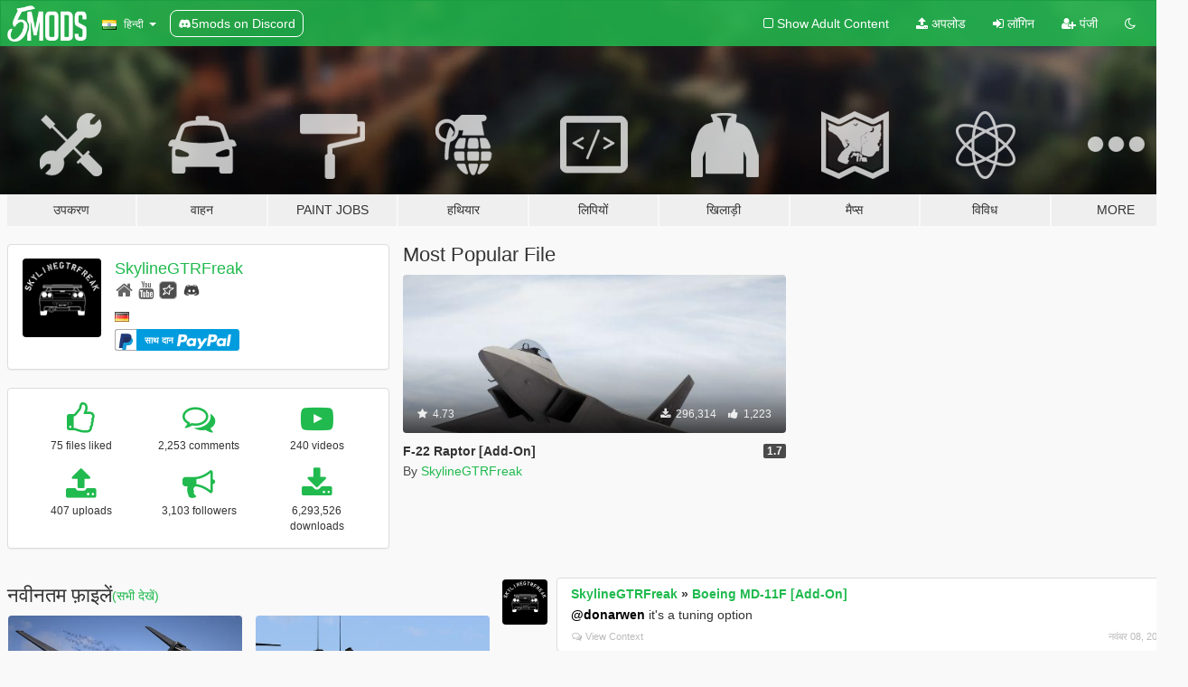

--- FILE ---
content_type: text/html; charset=utf-8
request_url: https://hi.gta5-mods.com/users/skylinegtrfreak
body_size: 13257
content:

<!DOCTYPE html>
<html lang="hi" dir="ltr">
<head>
	<title>
		GTA 5 Mods से SkylineGTRFreak - GTA5-Mods.com
	</title>

		<script
		  async
		  src="https://hb.vntsm.com/v4/live/vms/sites/gta5-mods.com/index.js"
        ></script>

        <script>
          self.__VM = self.__VM || [];
          self.__VM.push(function (admanager, scope) {
            scope.Config.buildPlacement((configBuilder) => {
              configBuilder.add("billboard");
              configBuilder.addDefaultOrUnique("mobile_mpu").setBreakPoint("mobile")
            }).display("top-ad");

            scope.Config.buildPlacement((configBuilder) => {
              configBuilder.add("leaderboard");
              configBuilder.addDefaultOrUnique("mobile_mpu").setBreakPoint("mobile")
            }).display("central-ad");

            scope.Config.buildPlacement((configBuilder) => {
              configBuilder.add("mpu");
              configBuilder.addDefaultOrUnique("mobile_mpu").setBreakPoint("mobile")
            }).display("side-ad");

            scope.Config.buildPlacement((configBuilder) => {
              configBuilder.add("leaderboard");
              configBuilder.addDefaultOrUnique("mpu").setBreakPoint({ mediaQuery: "max-width:1200px" })
            }).display("central-ad-2");

            scope.Config.buildPlacement((configBuilder) => {
              configBuilder.add("leaderboard");
              configBuilder.addDefaultOrUnique("mobile_mpu").setBreakPoint("mobile")
            }).display("bottom-ad");

            scope.Config.buildPlacement((configBuilder) => {
              configBuilder.add("desktop_takeover");
              configBuilder.addDefaultOrUnique("mobile_takeover").setBreakPoint("mobile")
            }).display("takeover-ad");

            scope.Config.get('mpu').display('download-ad-1');
          });
        </script>

	<meta charset="utf-8">
	<meta name="viewport" content="width=320, initial-scale=1.0, maximum-scale=1.0">
	<meta http-equiv="X-UA-Compatible" content="IE=edge">
	<meta name="msapplication-config" content="none">
	<meta name="theme-color" content="#20ba4e">
	<meta name="msapplication-navbutton-color" content="#20ba4e">
	<meta name="apple-mobile-web-app-capable" content="yes">
	<meta name="apple-mobile-web-app-status-bar-style" content="#20ba4e">
	<meta name="csrf-param" content="authenticity_token" />
<meta name="csrf-token" content="mFYYwFkcvfwpDcmziY9M4+mp7f1Q/w5tuvq/nWTw241LyR2oafwQ/wn9CfI2GcW12PWuD5pkEJZZ4Gbl5IG/hQ==" />
	

	<link rel="shortcut icon" type="image/x-icon" href="https://images.gta5-mods.com/icons/favicon.png">
	<link rel="stylesheet" media="screen" href="/assets/application-7e510725ebc5c55e88a9fd87c027a2aa9e20126744fbac89762e0fd54819c399.css" />
	    <link rel="alternate" hreflang="id" href="https://id.gta5-mods.com/users/skylinegtrfreak">
    <link rel="alternate" hreflang="ms" href="https://ms.gta5-mods.com/users/skylinegtrfreak">
    <link rel="alternate" hreflang="bg" href="https://bg.gta5-mods.com/users/skylinegtrfreak">
    <link rel="alternate" hreflang="ca" href="https://ca.gta5-mods.com/users/skylinegtrfreak">
    <link rel="alternate" hreflang="cs" href="https://cs.gta5-mods.com/users/skylinegtrfreak">
    <link rel="alternate" hreflang="da" href="https://da.gta5-mods.com/users/skylinegtrfreak">
    <link rel="alternate" hreflang="de" href="https://de.gta5-mods.com/users/skylinegtrfreak">
    <link rel="alternate" hreflang="el" href="https://el.gta5-mods.com/users/skylinegtrfreak">
    <link rel="alternate" hreflang="en" href="https://www.gta5-mods.com/users/skylinegtrfreak">
    <link rel="alternate" hreflang="es" href="https://es.gta5-mods.com/users/skylinegtrfreak">
    <link rel="alternate" hreflang="fr" href="https://fr.gta5-mods.com/users/skylinegtrfreak">
    <link rel="alternate" hreflang="gl" href="https://gl.gta5-mods.com/users/skylinegtrfreak">
    <link rel="alternate" hreflang="ko" href="https://ko.gta5-mods.com/users/skylinegtrfreak">
    <link rel="alternate" hreflang="hi" href="https://hi.gta5-mods.com/users/skylinegtrfreak">
    <link rel="alternate" hreflang="it" href="https://it.gta5-mods.com/users/skylinegtrfreak">
    <link rel="alternate" hreflang="hu" href="https://hu.gta5-mods.com/users/skylinegtrfreak">
    <link rel="alternate" hreflang="mk" href="https://mk.gta5-mods.com/users/skylinegtrfreak">
    <link rel="alternate" hreflang="nl" href="https://nl.gta5-mods.com/users/skylinegtrfreak">
    <link rel="alternate" hreflang="nb" href="https://no.gta5-mods.com/users/skylinegtrfreak">
    <link rel="alternate" hreflang="pl" href="https://pl.gta5-mods.com/users/skylinegtrfreak">
    <link rel="alternate" hreflang="pt-BR" href="https://pt.gta5-mods.com/users/skylinegtrfreak">
    <link rel="alternate" hreflang="ro" href="https://ro.gta5-mods.com/users/skylinegtrfreak">
    <link rel="alternate" hreflang="ru" href="https://ru.gta5-mods.com/users/skylinegtrfreak">
    <link rel="alternate" hreflang="sl" href="https://sl.gta5-mods.com/users/skylinegtrfreak">
    <link rel="alternate" hreflang="fi" href="https://fi.gta5-mods.com/users/skylinegtrfreak">
    <link rel="alternate" hreflang="sv" href="https://sv.gta5-mods.com/users/skylinegtrfreak">
    <link rel="alternate" hreflang="vi" href="https://vi.gta5-mods.com/users/skylinegtrfreak">
    <link rel="alternate" hreflang="tr" href="https://tr.gta5-mods.com/users/skylinegtrfreak">
    <link rel="alternate" hreflang="uk" href="https://uk.gta5-mods.com/users/skylinegtrfreak">
    <link rel="alternate" hreflang="zh-CN" href="https://zh.gta5-mods.com/users/skylinegtrfreak">

  <script src="/javascripts/ads.js"></script>

		<!-- Nexus Google Tag Manager -->
		<script nonce="true">
//<![CDATA[
				window.dataLayer = window.dataLayer || [];

						window.dataLayer.push({
								login_status: 'Guest',
								user_id: undefined,
								gta5mods_id: undefined,
						});

//]]>
</script>
		<script nonce="true">
//<![CDATA[
				(function(w,d,s,l,i){w[l]=w[l]||[];w[l].push({'gtm.start':
				new Date().getTime(),event:'gtm.js'});var f=d.getElementsByTagName(s)[0],
				j=d.createElement(s),dl=l!='dataLayer'?'&l='+l:'';j.async=true;j.src=
				'https://www.googletagmanager.com/gtm.js?id='+i+dl;f.parentNode.insertBefore(j,f);
				})(window,document,'script','dataLayer','GTM-KCVF2WQ');

//]]>
</script>		<!-- End Nexus Google Tag Manager -->
</head>
<body class=" hi">
	<!-- Google Tag Manager (noscript) -->
	<noscript><iframe src="https://www.googletagmanager.com/ns.html?id=GTM-KCVF2WQ"
										height="0" width="0" style="display:none;visibility:hidden"></iframe></noscript>
	<!-- End Google Tag Manager (noscript) -->

<div id="page-cover"></div>
<div id="page-loading">
	<span class="graphic"></span>
	<span class="message">लोड हो रहा है ...</span>
</div>

<div id="page-cover"></div>

<nav id="main-nav" class="navbar navbar-default">
  <div class="container">
    <div class="navbar-header">
      <a class="navbar-brand" href="/"></a>

      <ul class="nav navbar-nav">
        <li id="language-dropdown" class="dropdown">
          <a href="#language" class="dropdown-toggle" data-toggle="dropdown">
            <span class="famfamfam-flag-in icon"></span>&nbsp;
            <span class="language-name">हिन्दी</span>
            <span class="caret"></span>
          </a>

          <ul class="dropdown-menu dropdown-menu-with-footer">
                <li>
                  <a href="https://id.gta5-mods.com/users/skylinegtrfreak">
                    <span class="famfamfam-flag-id"></span>
                    <span class="language-name">Bahasa Indonesia</span>
                  </a>
                </li>
                <li>
                  <a href="https://ms.gta5-mods.com/users/skylinegtrfreak">
                    <span class="famfamfam-flag-my"></span>
                    <span class="language-name">Bahasa Melayu</span>
                  </a>
                </li>
                <li>
                  <a href="https://bg.gta5-mods.com/users/skylinegtrfreak">
                    <span class="famfamfam-flag-bg"></span>
                    <span class="language-name">Български</span>
                  </a>
                </li>
                <li>
                  <a href="https://ca.gta5-mods.com/users/skylinegtrfreak">
                    <span class="famfamfam-flag-catalonia"></span>
                    <span class="language-name">Català</span>
                  </a>
                </li>
                <li>
                  <a href="https://cs.gta5-mods.com/users/skylinegtrfreak">
                    <span class="famfamfam-flag-cz"></span>
                    <span class="language-name">Čeština</span>
                  </a>
                </li>
                <li>
                  <a href="https://da.gta5-mods.com/users/skylinegtrfreak">
                    <span class="famfamfam-flag-dk"></span>
                    <span class="language-name">Dansk</span>
                  </a>
                </li>
                <li>
                  <a href="https://de.gta5-mods.com/users/skylinegtrfreak">
                    <span class="famfamfam-flag-de"></span>
                    <span class="language-name">Deutsch</span>
                  </a>
                </li>
                <li>
                  <a href="https://el.gta5-mods.com/users/skylinegtrfreak">
                    <span class="famfamfam-flag-gr"></span>
                    <span class="language-name">Ελληνικά</span>
                  </a>
                </li>
                <li>
                  <a href="https://www.gta5-mods.com/users/skylinegtrfreak">
                    <span class="famfamfam-flag-gb"></span>
                    <span class="language-name">English</span>
                  </a>
                </li>
                <li>
                  <a href="https://es.gta5-mods.com/users/skylinegtrfreak">
                    <span class="famfamfam-flag-es"></span>
                    <span class="language-name">Español</span>
                  </a>
                </li>
                <li>
                  <a href="https://fr.gta5-mods.com/users/skylinegtrfreak">
                    <span class="famfamfam-flag-fr"></span>
                    <span class="language-name">Français</span>
                  </a>
                </li>
                <li>
                  <a href="https://gl.gta5-mods.com/users/skylinegtrfreak">
                    <span class="famfamfam-flag-es-gl"></span>
                    <span class="language-name">Galego</span>
                  </a>
                </li>
                <li>
                  <a href="https://ko.gta5-mods.com/users/skylinegtrfreak">
                    <span class="famfamfam-flag-kr"></span>
                    <span class="language-name">한국어</span>
                  </a>
                </li>
                <li>
                  <a href="https://hi.gta5-mods.com/users/skylinegtrfreak">
                    <span class="famfamfam-flag-in"></span>
                    <span class="language-name">हिन्दी</span>
                  </a>
                </li>
                <li>
                  <a href="https://it.gta5-mods.com/users/skylinegtrfreak">
                    <span class="famfamfam-flag-it"></span>
                    <span class="language-name">Italiano</span>
                  </a>
                </li>
                <li>
                  <a href="https://hu.gta5-mods.com/users/skylinegtrfreak">
                    <span class="famfamfam-flag-hu"></span>
                    <span class="language-name">Magyar</span>
                  </a>
                </li>
                <li>
                  <a href="https://mk.gta5-mods.com/users/skylinegtrfreak">
                    <span class="famfamfam-flag-mk"></span>
                    <span class="language-name">Македонски</span>
                  </a>
                </li>
                <li>
                  <a href="https://nl.gta5-mods.com/users/skylinegtrfreak">
                    <span class="famfamfam-flag-nl"></span>
                    <span class="language-name">Nederlands</span>
                  </a>
                </li>
                <li>
                  <a href="https://no.gta5-mods.com/users/skylinegtrfreak">
                    <span class="famfamfam-flag-no"></span>
                    <span class="language-name">Norsk</span>
                  </a>
                </li>
                <li>
                  <a href="https://pl.gta5-mods.com/users/skylinegtrfreak">
                    <span class="famfamfam-flag-pl"></span>
                    <span class="language-name">Polski</span>
                  </a>
                </li>
                <li>
                  <a href="https://pt.gta5-mods.com/users/skylinegtrfreak">
                    <span class="famfamfam-flag-br"></span>
                    <span class="language-name">Português do Brasil</span>
                  </a>
                </li>
                <li>
                  <a href="https://ro.gta5-mods.com/users/skylinegtrfreak">
                    <span class="famfamfam-flag-ro"></span>
                    <span class="language-name">Română</span>
                  </a>
                </li>
                <li>
                  <a href="https://ru.gta5-mods.com/users/skylinegtrfreak">
                    <span class="famfamfam-flag-ru"></span>
                    <span class="language-name">Русский</span>
                  </a>
                </li>
                <li>
                  <a href="https://sl.gta5-mods.com/users/skylinegtrfreak">
                    <span class="famfamfam-flag-si"></span>
                    <span class="language-name">Slovenščina</span>
                  </a>
                </li>
                <li>
                  <a href="https://fi.gta5-mods.com/users/skylinegtrfreak">
                    <span class="famfamfam-flag-fi"></span>
                    <span class="language-name">Suomi</span>
                  </a>
                </li>
                <li>
                  <a href="https://sv.gta5-mods.com/users/skylinegtrfreak">
                    <span class="famfamfam-flag-se"></span>
                    <span class="language-name">Svenska</span>
                  </a>
                </li>
                <li>
                  <a href="https://vi.gta5-mods.com/users/skylinegtrfreak">
                    <span class="famfamfam-flag-vn"></span>
                    <span class="language-name">Tiếng Việt</span>
                  </a>
                </li>
                <li>
                  <a href="https://tr.gta5-mods.com/users/skylinegtrfreak">
                    <span class="famfamfam-flag-tr"></span>
                    <span class="language-name">Türkçe</span>
                  </a>
                </li>
                <li>
                  <a href="https://uk.gta5-mods.com/users/skylinegtrfreak">
                    <span class="famfamfam-flag-ua"></span>
                    <span class="language-name">Українська</span>
                  </a>
                </li>
                <li>
                  <a href="https://zh.gta5-mods.com/users/skylinegtrfreak">
                    <span class="famfamfam-flag-cn"></span>
                    <span class="language-name">中文</span>
                  </a>
                </li>
          </ul>
        </li>
        <li class="discord-link">
          <a href="https://discord.gg/2PR7aMzD4U" target="_blank" rel="noreferrer">
            <img src="https://images.gta5-mods.com/site/discord-header.svg" height="15px" alt="">
            <span>5mods on Discord</span>
          </a>
        </li>
      </ul>
    </div>

    <ul class="nav navbar-nav navbar-right">
        <li>
          <a href="/adult_filter" title="Light mode">
              <span class="fa fa-square-o"></span>
            <span>Show Adult <span class="adult-filter__content-text">Content</span></span>
          </a>
        </li>
      <li class="hidden-xs">
        <a href="/upload">
          <span class="icon fa fa-upload"></span>
          अपलोड
        </a>
      </li>

        <li>
          <a href="/login?r=/users/skylinegtrfreak">
            <span class="icon fa fa-sign-in"></span>
            <span class="login-text">लॉगिन</span>
          </a>
        </li>

        <li class="hidden-xs">
          <a href="/register?r=/users/skylinegtrfreak">
            <span class="icon fa fa-user-plus"></span>
            पंजी
          </a>
        </li>

        <li>
            <a href="/dark_mode" title="Dark mode">
              <span class="fa fa-moon-o"></span>
            </a>
        </li>

      <li id="search-dropdown">
        <a href="#search" class="dropdown-toggle" data-toggle="dropdown">
          <span class="fa fa-search"></span>
        </a>

        <div class="dropdown-menu">
          <div class="form-inline">
            <div class="form-group">
              <div class="input-group">
                <div class="input-group-addon"><span  class="fa fa-search"></span></div>
                <input type="text" class="form-control" placeholder="GTA 5 mods खोजें ...">
              </div>
            </div>
            <button type="submit" class="btn btn-primary">
              खोज
            </button>
          </div>
        </div>
      </li>
    </ul>
  </div>
</nav>

<div id="banner" class="">
  <div class="container hidden-xs">
    <div id="intro">
      <h1 class="styled">GTA5-Mods.com में आपका स्वागत है</h1>
      <p>Select one of the following categories to start browsing the latest GTA 5 PC mods:</p>
    </div>
  </div>

  <div class="container">
    <ul id="navigation" class="clearfix hi">
        <li class="tools ">
          <a href="/tools">
            <span class="icon-category"></span>
            <span class="label-border"></span>
            <span class="label-category ">
              <span>उपकरण</span>
            </span>
          </a>
        </li>
        <li class="vehicles ">
          <a href="/vehicles">
            <span class="icon-category"></span>
            <span class="label-border"></span>
            <span class="label-category ">
              <span>वाहन</span>
            </span>
          </a>
        </li>
        <li class="paintjobs ">
          <a href="/paintjobs">
            <span class="icon-category"></span>
            <span class="label-border"></span>
            <span class="label-category ">
              <span>Paint Jobs</span>
            </span>
          </a>
        </li>
        <li class="weapons ">
          <a href="/weapons">
            <span class="icon-category"></span>
            <span class="label-border"></span>
            <span class="label-category ">
              <span>हथियार</span>
            </span>
          </a>
        </li>
        <li class="scripts ">
          <a href="/scripts">
            <span class="icon-category"></span>
            <span class="label-border"></span>
            <span class="label-category ">
              <span>लिपियों</span>
            </span>
          </a>
        </li>
        <li class="player ">
          <a href="/player">
            <span class="icon-category"></span>
            <span class="label-border"></span>
            <span class="label-category ">
              <span>खिलाड़ी</span>
            </span>
          </a>
        </li>
        <li class="maps ">
          <a href="/maps">
            <span class="icon-category"></span>
            <span class="label-border"></span>
            <span class="label-category ">
              <span>मैप्स</span>
            </span>
          </a>
        </li>
        <li class="misc ">
          <a href="/misc">
            <span class="icon-category"></span>
            <span class="label-border"></span>
            <span class="label-category ">
              <span>विविध</span>
            </span>
          </a>
        </li>
      <li id="more-dropdown" class="more dropdown">
        <a href="#more" class="dropdown-toggle" data-toggle="dropdown">
          <span class="icon-category"></span>
          <span class="label-border"></span>
          <span class="label-category ">
            <span>More</span>
          </span>
        </a>

        <ul class="dropdown-menu pull-right">
          <li>
            <a href="http://www.gta5cheats.com" target="_blank">
              <span class="fa fa-external-link"></span>
              GTA 5 Cheats
            </a>
          </li>
        </ul>
      </li>
    </ul>
  </div>
</div>

<div id="content">
  
<div id="profile" data-user-id="10803">
  <div class="container">


        <div class="row">
          <div class="col-sm-6 col-md-4">
            <div class="user-panel panel panel-default">
              <div class="panel-body">
                <div class="row">
                  <div class="col-xs-3">
                    <a href="/users/SkylineGTRFreak">
                      <img class="img-responsive" src="https://img.gta5-mods.com/q75-w100-h100-cfill/avatars/10803/0f54fb-logo2.png" alt="0f54fb logo2" />
                    </a>
                  </div>
                  <div class="col-xs-9">
                    <a class="username" href="/users/SkylineGTRFreak">SkylineGTRFreak</a>

                        <br/>

                            <div class="user-social">
                              <a title="Homepage" target="_blank" href="http://acfreakssanandreasmods.blogspot.com/"><span class="fa fa-home"></span></a>





<a title="YouTube" target="_blank" href="https://www.youtube.com/user/SkylineGTRR34Freak"><span class="fa fa-youtube"></span></a>


<a title="Rockstar Games Social Club" target="_blank" href="http://socialclub.rockstargames.com/member/SkyIineGTRFreak"><span class="fa fa-socialclub size-20"></span></a>

<a title="Discord Server" target="_blank" href="https://discord.gg/xdSnH2T68k"><span class="fa fa-discord size-30"></span></a>

                            </div>

                              <div class="user-location">
                                <span title="जर्मनी" class="famfamfam-flag-de user-location-country"></span>
                                
                              </div>

                            <div class="g-ytsubscribe" data-channel="SkylineGTRR34Freak" data-channelid="null" data-layout="default" data-count="default"></div>

                                <div class="button-donate">
                                  
<div class="paypal-button-widget">
  <form method="post" action="https://www.paypal.com/cgi-bin/webscr" target="_blank">
    <input type="hidden" name="item_name" value="Donation for SkylineGTRFreak [GTA5-Mods.com]">
    <input type="hidden" name="lc" value="hi_IN">
    <input type="hidden" name="no_shipping" value="1">
    <input type="hidden" name="cmd" value="_donations">
    <input type="hidden" name="business" value="skyline.sack@gmail.com">
    <input type="hidden" name="bn" value="JavaScriptButtons_donate">
    <input type="hidden" name="notify_url" value="https://www.gta5-mods.com/ipn">
    <input type="hidden" name="custom" value="[10803, -1, -1]">
    <button class="paypal-button paypal-style-primary paypal-size-small" type="submit" dir="ltr">
        <span class="paypal-button-logo">
          <img src="[data-uri]">
        </span><span class="paypal-button-content" dir="auto">
          साथ दान <img alt="PayPal" src="[data-uri]" />
        </span>
    </button>
  </form>
</div>
                                </div>


                  </div>
                </div>
              </div>
            </div>

              <div class="panel panel-default" dir="auto">
                <div class="panel-body">
                    <div class="user-stats">
                      <div class="row">
                        <div class="col-xs-4">
                          <span class="stat-icon fa fa-thumbs-o-up"></span>
                          <span class="stat-label">
                            75 files liked
                          </span>
                        </div>
                        <div class="col-xs-4">
                          <span class="stat-icon fa fa-comments-o"></span>
                          <span class="stat-label">
                            2,253 comments
                          </span>
                        </div>
                        <div class="col-xs-4">
                          <span class="stat-icon fa fa-youtube-play"></span>
                          <span class="stat-label">
                            240 videos
                          </span>
                        </div>
                      </div>

                      <div class="row">
                        <div class="col-xs-4">
                          <span class="stat-icon fa fa-upload"></span>
                          <span class="stat-label">
                            407 uploads
                          </span>
                        </div>
                        <div class="col-xs-4">
                          <span class="stat-icon fa fa-bullhorn"></span>
                          <span class="stat-label">
                            3,103 followers
                          </span>
                        </div>
                          <div class="col-xs-4">
                            <span class="stat-icon fa fa-download"></span>
                            <span class="stat-label">
                              6,293,526 downloads
                            </span>
                          </div>
                      </div>
                    </div>
                </div>
              </div>
          </div>

            <div class="col-sm-6 col-md-4 file-list">
              <h3 class="no-margin-top">Most Popular File</h3>
              
<div class="file-list-obj">
  <a href="/vehicles/f-22-raptor" title="F-22 Raptor [Add-On]" class="preview empty">

    <img title="F-22 Raptor [Add-On]" class="img-responsive" alt="F-22 Raptor [Add-On]" src="https://img.gta5-mods.com/q75-w500-h333-cfill/images/f-22-raptor/9239eb-Grand Theft Auto V 09.26.2017 - 16.57.07.13.jpg" />

      <ul class="categories">
            <li>Aircraft</li>
            <li>Plane</li>
            <li>Military Jet</li>
            <li>Stealth</li>
            <li>Add-On</li>
      </ul>

      <div class="stats">
        <div>
            <span title="4.73 star rating">
              <span class="fa fa-star"></span> 4.73
            </span>
        </div>
        <div>
          <span title="296,314 डाउनलोड">
            <span class="fa fa-download"></span> 296,314
          </span>
          <span class="stats-likes" title="1,223 पसंद">
            <span class="fa fa-thumbs-up"></span> 1,223
          </span>
        </div>
      </div>

  </a>
  <div class="details">
    <div class="top">
      <div class="name">
        <a href="/vehicles/f-22-raptor" title="F-22 Raptor [Add-On]">
          <span dir="ltr">F-22 Raptor [Add-On]</span>
        </a>
      </div>
        <div class="version" dir="ltr" title="1.7">1.7</div>
    </div>
    <div class="bottom">
      <span class="bottom-by">By</span> <a href="/users/SkylineGTRFreak" title="SkylineGTRFreak">SkylineGTRFreak</a>
    </div>
  </div>
</div>
            </div>
        </div>

            <div class="row">
                  <div class="file-list col-sm-5">
                    <div class="row-heading">
                      <h3 class="latest-files">
                        नवीनतम फ़ाइलें 
                      </h3>
                        <a href="/users/SkylineGTRFreak/files">(सभी देखें) </a>
                    </div>

                        <div class="row">
                            <div class="col-xs-6 col-sm-12 col-md-6">
                              
<div class="file-list-obj">
  <a href="/vehicles/xi-an-y-20b-kunpeng-china-plaaf-add-on-lods" title="Xi'an Y-20B Kunpeng China PLAAF [Add-On | LODs]" class="preview empty">

    <img title="Xi'an Y-20B Kunpeng China PLAAF [Add-On | LODs]" class="img-responsive" alt="Xi'an Y-20B Kunpeng China PLAAF [Add-On | LODs]" src="https://img.gta5-mods.com/q75-w500-h333-cfill/images/xi-an-y-20b-kunpeng-china-plaaf-add-on-lods/a4b507-10.jpg" />

      <ul class="categories">
            <li>Add-On</li>
            <li>Aircraft</li>
            <li>Plane</li>
            <li>Military Jet</li>
            <li>Cargo Jet</li>
      </ul>

      <div class="stats">
        <div>
            <span title="5.0 star rating">
              <span class="fa fa-star"></span> 5.0
            </span>
        </div>
        <div>
          <span title="1,181 डाउनलोड">
            <span class="fa fa-download"></span> 1,181
          </span>
          <span class="stats-likes" title="26 पसंद">
            <span class="fa fa-thumbs-up"></span> 26
          </span>
        </div>
      </div>

  </a>
  <div class="details">
    <div class="top">
      <div class="name">
        <a href="/vehicles/xi-an-y-20b-kunpeng-china-plaaf-add-on-lods" title="Xi'an Y-20B Kunpeng China PLAAF [Add-On | LODs]">
          <span dir="ltr">Xi'an Y-20B Kunpeng China PLAAF [Add-On | LODs]</span>
        </a>
      </div>
        <div class="version" dir="ltr" title="1.0">1.0</div>
    </div>
    <div class="bottom">
      <span class="bottom-by">By</span> <a href="/users/SkylineGTRFreak" title="SkylineGTRFreak">SkylineGTRFreak</a>
    </div>
  </div>
</div>
                            </div>
                            <div class="col-xs-6 col-sm-12 col-md-6">
                              
<div class="file-list-obj">
  <a href="/vehicles/zbl-08-ifv-china-add-on-lods" title="ZBL-08 IFV China [Add-On | LODs]" class="preview empty">

    <img title="ZBL-08 IFV China [Add-On | LODs]" class="img-responsive" alt="ZBL-08 IFV China [Add-On | LODs]" src="https://img.gta5-mods.com/q75-w500-h333-cfill/images/zbl-08-ifv-china-add-on-lods/c338fb-1.jpg" />

      <ul class="categories">
            <li>Add-On</li>
            <li>Apc</li>
            <li>Emergency</li>
            <li>Amphibious</li>
      </ul>

      <div class="stats">
        <div>
            <span title="5.0 star rating">
              <span class="fa fa-star"></span> 5.0
            </span>
        </div>
        <div>
          <span title="2,256 डाउनलोड">
            <span class="fa fa-download"></span> 2,256
          </span>
          <span class="stats-likes" title="31 पसंद">
            <span class="fa fa-thumbs-up"></span> 31
          </span>
        </div>
      </div>

  </a>
  <div class="details">
    <div class="top">
      <div class="name">
        <a href="/vehicles/zbl-08-ifv-china-add-on-lods" title="ZBL-08 IFV China [Add-On | LODs]">
          <span dir="ltr">ZBL-08 IFV China [Add-On | LODs]</span>
        </a>
      </div>
        <div class="version" dir="ltr" title="1.0">1.0</div>
    </div>
    <div class="bottom">
      <span class="bottom-by">By</span> <a href="/users/SkylineGTRFreak" title="SkylineGTRFreak">SkylineGTRFreak</a>
    </div>
  </div>
</div>
                            </div>
                        </div>
                        <div class="row">
                            <div class="col-xs-6 col-sm-12 col-md-6">
                              
<div class="file-list-obj">
  <a href="/vehicles/type-99a-chinese-main-battle-tank-pla-add-on-lods" title="Type 99A China Main Battle Tank PLA [Add-On | LODs]" class="preview empty">

    <img title="Type 99A China Main Battle Tank PLA [Add-On | LODs]" class="img-responsive" alt="Type 99A China Main Battle Tank PLA [Add-On | LODs]" src="https://img.gta5-mods.com/q75-w500-h333-cfill/images/type-99a-chinese-main-battle-tank-pla-add-on-lods/ff880d-1.jpg" />

      <ul class="categories">
            <li>Add-On</li>
            <li>Tank</li>
            <li>Emergency</li>
      </ul>

      <div class="stats">
        <div>
            <span title="5.0 star rating">
              <span class="fa fa-star"></span> 5.0
            </span>
        </div>
        <div>
          <span title="1,358 डाउनलोड">
            <span class="fa fa-download"></span> 1,358
          </span>
          <span class="stats-likes" title="24 पसंद">
            <span class="fa fa-thumbs-up"></span> 24
          </span>
        </div>
      </div>

  </a>
  <div class="details">
    <div class="top">
      <div class="name">
        <a href="/vehicles/type-99a-chinese-main-battle-tank-pla-add-on-lods" title="Type 99A China Main Battle Tank PLA [Add-On | LODs]">
          <span dir="ltr">Type 99A China Main Battle Tank PLA [Add-On | LODs]</span>
        </a>
      </div>
        <div class="version" dir="ltr" title="1.0">1.0</div>
    </div>
    <div class="bottom">
      <span class="bottom-by">By</span> <a href="/users/SkylineGTRFreak" title="SkylineGTRFreak">SkylineGTRFreak</a>
    </div>
  </div>
</div>
                            </div>
                            <div class="col-xs-6 col-sm-12 col-md-6">
                              
<div class="file-list-obj">
  <a href="/vehicles/boeing-md-11f-add-on" title="Boeing MD-11F [Add-On]" class="preview empty">

    <img title="Boeing MD-11F [Add-On]" class="img-responsive" alt="Boeing MD-11F [Add-On]" src="https://img.gta5-mods.com/q75-w500-h333-cfill/images/boeing-md-11f-add-on/049886-8.jpg" />

      <ul class="categories">
            <li>Add-On</li>
            <li>Aircraft</li>
            <li>Plane</li>
            <li>Cargo Jet</li>
            <li>Boeing</li>
            <li>Mcdonnell Douglas</li>
      </ul>

      <div class="stats">
        <div>
            <span title="5.0 star rating">
              <span class="fa fa-star"></span> 5.0
            </span>
        </div>
        <div>
          <span title="1,722 डाउनलोड">
            <span class="fa fa-download"></span> 1,722
          </span>
          <span class="stats-likes" title="37 पसंद">
            <span class="fa fa-thumbs-up"></span> 37
          </span>
        </div>
      </div>

  </a>
  <div class="details">
    <div class="top">
      <div class="name">
        <a href="/vehicles/boeing-md-11f-add-on" title="Boeing MD-11F [Add-On]">
          <span dir="ltr">Boeing MD-11F [Add-On]</span>
        </a>
      </div>
        <div class="version" dir="ltr" title="1.0">1.0</div>
    </div>
    <div class="bottom">
      <span class="bottom-by">By</span> <a href="/users/SkylineGTRFreak" title="SkylineGTRFreak">SkylineGTRFreak</a>
    </div>
  </div>
</div>
                            </div>
                        </div>
                        <div class="row">
                            <div class="col-xs-6 col-sm-12 col-md-6">
                              
<div class="file-list-obj">
  <a href="/vehicles/t32e1-heavy-tank-add-on" title="T32E1 Heavy Tank [Add-On]" class="preview empty">

    <img title="T32E1 Heavy Tank [Add-On]" class="img-responsive" alt="T32E1 Heavy Tank [Add-On]" src="https://img.gta5-mods.com/q75-w500-h333-cfill/images/t32e1-heavy-tank-add-on/89e912-1.jpg" />

      <ul class="categories">
            <li>Add-On</li>
            <li>Tank</li>
            <li>Emergency</li>
      </ul>

      <div class="stats">
        <div>
            <span title="5.0 star rating">
              <span class="fa fa-star"></span> 5.0
            </span>
        </div>
        <div>
          <span title="1,735 डाउनलोड">
            <span class="fa fa-download"></span> 1,735
          </span>
          <span class="stats-likes" title="23 पसंद">
            <span class="fa fa-thumbs-up"></span> 23
          </span>
        </div>
      </div>

  </a>
  <div class="details">
    <div class="top">
      <div class="name">
        <a href="/vehicles/t32e1-heavy-tank-add-on" title="T32E1 Heavy Tank [Add-On]">
          <span dir="ltr">T32E1 Heavy Tank [Add-On]</span>
        </a>
      </div>
        <div class="version" dir="ltr" title="1.0">1.0</div>
    </div>
    <div class="bottom">
      <span class="bottom-by">By</span> <a href="/users/SkylineGTRFreak" title="SkylineGTRFreak">SkylineGTRFreak</a>
    </div>
  </div>
</div>
                            </div>
                            <div class="col-xs-6 col-sm-12 col-md-6">
                              
<div class="file-list-obj">
  <a href="/vehicles/faw-mv3-truck-china-add-on-lods" title="FAW MV3 Truck China [Add-On | LODs]" class="preview empty">

    <img title="FAW MV3 Truck China [Add-On | LODs]" class="img-responsive" alt="FAW MV3 Truck China [Add-On | LODs]" src="https://img.gta5-mods.com/q75-w500-h333-cfill/images/faw-mv3-truck-china-add-on-lods/b04ac8-1.jpg" />

      <ul class="categories">
            <li>Add-On</li>
            <li>Truck</li>
            <li>Featured</li>
      </ul>

      <div class="stats">
        <div>
            <span title="5.0 star rating">
              <span class="fa fa-star"></span> 5.0
            </span>
        </div>
        <div>
          <span title="1,592 डाउनलोड">
            <span class="fa fa-download"></span> 1,592
          </span>
          <span class="stats-likes" title="27 पसंद">
            <span class="fa fa-thumbs-up"></span> 27
          </span>
        </div>
      </div>

  </a>
  <div class="details">
    <div class="top">
      <div class="name">
        <a href="/vehicles/faw-mv3-truck-china-add-on-lods" title="FAW MV3 Truck China [Add-On | LODs]">
          <span dir="ltr">FAW MV3 Truck China [Add-On | LODs]</span>
        </a>
      </div>
        <div class="version" dir="ltr" title="1.0">1.0</div>
    </div>
    <div class="bottom">
      <span class="bottom-by">By</span> <a href="/users/SkylineGTRFreak" title="SkylineGTRFreak">SkylineGTRFreak</a>
    </div>
  </div>
</div>
                            </div>
                        </div>
                        <div class="row">
                            <div class="col-xs-6 col-sm-12 col-md-6">
                              
<div class="file-list-obj">
  <a href="/vehicles/j-20b-mighty-dragon-china-add-on-vehfuncs-v" title="J-20 Mighty Dragon China [Add-On | VehFuncs V]" class="preview empty">

    <img title="J-20 Mighty Dragon China [Add-On | VehFuncs V]" class="img-responsive" alt="J-20 Mighty Dragon China [Add-On | VehFuncs V]" src="https://img.gta5-mods.com/q75-w500-h333-cfill/images/j-20b-mighty-dragon-china-add-on-vehfuncs-v/864e23-0.jpg" />

      <ul class="categories">
            <li>Add-On</li>
            <li>Aircraft</li>
            <li>Plane</li>
            <li>Military Jet</li>
      </ul>

      <div class="stats">
        <div>
            <span title="5.0 star rating">
              <span class="fa fa-star"></span> 5.0
            </span>
        </div>
        <div>
          <span title="6,508 डाउनलोड">
            <span class="fa fa-download"></span> 6,508
          </span>
          <span class="stats-likes" title="56 पसंद">
            <span class="fa fa-thumbs-up"></span> 56
          </span>
        </div>
      </div>

  </a>
  <div class="details">
    <div class="top">
      <div class="name">
        <a href="/vehicles/j-20b-mighty-dragon-china-add-on-vehfuncs-v" title="J-20 Mighty Dragon China [Add-On | VehFuncs V]">
          <span dir="ltr">J-20 Mighty Dragon China [Add-On | VehFuncs V]</span>
        </a>
      </div>
        <div class="version" dir="ltr" title="1.0">1.0</div>
    </div>
    <div class="bottom">
      <span class="bottom-by">By</span> <a href="/users/SkylineGTRFreak" title="SkylineGTRFreak">SkylineGTRFreak</a>
    </div>
  </div>
</div>
                            </div>
                            <div class="col-xs-6 col-sm-12 col-md-6">
                              
<div class="file-list-obj">
  <a href="/vehicles/j-20s-mighty-dragon-dual-seat-china-add-on-vehfuncs-v" title="J-20S Mighty Dragon Dual Seat China [Add-On | VehFuncs V]" class="preview empty">

    <img title="J-20S Mighty Dragon Dual Seat China [Add-On | VehFuncs V]" class="img-responsive" alt="J-20S Mighty Dragon Dual Seat China [Add-On | VehFuncs V]" src="https://img.gta5-mods.com/q75-w500-h333-cfill/images/j-20s-mighty-dragon-dual-seat-china-add-on-vehfuncs-v/18b848-06.jpg" />

      <ul class="categories">
            <li>Add-On</li>
            <li>Aircraft</li>
            <li>Plane</li>
            <li>Military Jet</li>
      </ul>

      <div class="stats">
        <div>
            <span title="5.0 star rating">
              <span class="fa fa-star"></span> 5.0
            </span>
        </div>
        <div>
          <span title="2,981 डाउनलोड">
            <span class="fa fa-download"></span> 2,981
          </span>
          <span class="stats-likes" title="43 पसंद">
            <span class="fa fa-thumbs-up"></span> 43
          </span>
        </div>
      </div>

  </a>
  <div class="details">
    <div class="top">
      <div class="name">
        <a href="/vehicles/j-20s-mighty-dragon-dual-seat-china-add-on-vehfuncs-v" title="J-20S Mighty Dragon Dual Seat China [Add-On | VehFuncs V]">
          <span dir="ltr">J-20S Mighty Dragon Dual Seat China [Add-On | VehFuncs V]</span>
        </a>
      </div>
        <div class="version" dir="ltr" title="1.0">1.0</div>
    </div>
    <div class="bottom">
      <span class="bottom-by">By</span> <a href="/users/SkylineGTRFreak" title="SkylineGTRFreak">SkylineGTRFreak</a>
    </div>
  </div>
</div>
                            </div>
                        </div>
                  </div>

                  <div id="comments" class="col-sm-7">
                    <ul class="media-list comments-list" style="display: block;">
                      
    <li id="comment-2393058" class="comment media " data-comment-id="2393058" data-username="SkylineGTRFreak" data-mentions="[&quot;donarwen&quot;]">
      <div class="media-left">
        <a href="/users/SkylineGTRFreak"><img class="media-object" src="https://img.gta5-mods.com/q75-w100-h100-cfill/avatars/10803/0f54fb-logo2.png" alt="0f54fb logo2" /></a>
      </div>
      <div class="media-body">
        <div class="panel panel-default">
          <div class="panel-body">
            <div class="media-heading clearfix">
              <div class="pull-left flip" dir="auto">
                <a href="/users/SkylineGTRFreak">SkylineGTRFreak</a>
                    &raquo;
                    <a href="/vehicles/boeing-md-11f-add-on">Boeing MD-11F [Add-On]</a>
              </div>
              <div class="pull-right flip">
                

                
              </div>
            </div>

            <div class="comment-text " dir="auto"><p><a class="mention" href="/users/donarwen">@donarwen</a> it&#39;s a tuning option</p></div>

            <div class="media-details clearfix">
              <div class="row">
                <div class="col-md-8 text-left flip">

                    <a class="inline-icon-text" href="/vehicles/boeing-md-11f-add-on#comment-2393058"><span class="fa fa-comments-o"></span>View Context</a>

                  

                  
                </div>
                <div class="col-md-4 text-right flip" title="शनि, 08 नवं 2025 09:36:46 +0000">नवंबर 08, 2025</div>
              </div>
            </div>
          </div>
        </div>
      </div>
    </li>

    <li id="comment-2391202" class="comment media " data-comment-id="2391202" data-username="SkylineGTRFreak" data-mentions="[&quot;Reacon&quot;]">
      <div class="media-left">
        <a href="/users/SkylineGTRFreak"><img class="media-object" src="https://img.gta5-mods.com/q75-w100-h100-cfill/avatars/10803/0f54fb-logo2.png" alt="0f54fb logo2" /></a>
      </div>
      <div class="media-body">
        <div class="panel panel-default">
          <div class="panel-body">
            <div class="media-heading clearfix">
              <div class="pull-left flip" dir="auto">
                <a href="/users/SkylineGTRFreak">SkylineGTRFreak</a>
                    &raquo;
                    <a href="/vehicles/cessna-182t-skylane-add-on-lods-tuning">Cessna 182T Skylane [Add-On | LODs | Tuning]</a>
              </div>
              <div class="pull-right flip">
                

                <span class="comment-rating" data-rating="5.0"></span>
              </div>
            </div>

            <div class="comment-text " dir="auto"><p><a class="mention" href="/users/Reacon">@Reacon</a> pls no</p></div>

            <div class="media-details clearfix">
              <div class="row">
                <div class="col-md-8 text-left flip">

                    <a class="inline-icon-text" href="/vehicles/cessna-182t-skylane-add-on-lods-tuning#comment-2391202"><span class="fa fa-comments-o"></span>View Context</a>

                  

                  
                </div>
                <div class="col-md-4 text-right flip" title="बुध, 29 अक्टू 2025 13:05:46 +0000">अक्टूबर 29, 2025</div>
              </div>
            </div>
          </div>
        </div>
      </div>
    </li>

    <li id="comment-2391066" class="comment media " data-comment-id="2391066" data-username="SkylineGTRFreak" data-mentions="[]">
      <div class="media-left">
        <a href="/users/SkylineGTRFreak"><img class="media-object" src="https://img.gta5-mods.com/q75-w100-h100-cfill/avatars/10803/0f54fb-logo2.png" alt="0f54fb logo2" /></a>
      </div>
      <div class="media-body">
        <div class="panel panel-default">
          <div class="panel-body">
            <div class="media-heading clearfix">
              <div class="pull-left flip" dir="auto">
                <a href="/users/SkylineGTRFreak">SkylineGTRFreak</a>
                    &raquo;
                    <a href="/vehicles/cessna-182t-skylane-add-on-lods-tuning">Cessna 182T Skylane [Add-On | LODs | Tuning]</a>
              </div>
              <div class="pull-right flip">
                

                
              </div>
            </div>

            <div class="comment-text " dir="auto"><p>Looks like default Mammatus</p></div>

            <div class="media-details clearfix">
              <div class="row">
                <div class="col-md-8 text-left flip">

                    <a class="inline-icon-text" href="/vehicles/cessna-182t-skylane-add-on-lods-tuning#comment-2391066"><span class="fa fa-comments-o"></span>View Context</a>

                  

                  
                </div>
                <div class="col-md-4 text-right flip" title="मंगल, 28 अक्टू 2025 21:24:48 +0000">अक्टूबर 28, 2025</div>
              </div>
            </div>
          </div>
        </div>
      </div>
    </li>

    <li id="comment-2389873" class="comment media " data-comment-id="2389873" data-username="SkylineGTRFreak" data-mentions="[]">
      <div class="media-left">
        <a href="/users/SkylineGTRFreak"><img class="media-object" src="https://img.gta5-mods.com/q75-w100-h100-cfill/avatars/10803/0f54fb-logo2.png" alt="0f54fb logo2" /></a>
      </div>
      <div class="media-body">
        <div class="panel panel-default">
          <div class="panel-body">
            <div class="media-heading clearfix">
              <div class="pull-left flip" dir="auto">
                <a href="/users/SkylineGTRFreak">SkylineGTRFreak</a>
                    &raquo;
                    <a href="/vehicles/embraer-erj-145-add-on-lods-vehfuncsv">Embraer ERJ-145 [Add-On | LODs | VehFuncsV] </a>
              </div>
              <div class="pull-right flip">
                

                <span class="comment-rating" data-rating="5.0"></span>
              </div>
            </div>

            <div class="comment-text " dir="auto"><p>Cool plen</p></div>

            <div class="media-details clearfix">
              <div class="row">
                <div class="col-md-8 text-left flip">

                    <a class="inline-icon-text" href="/vehicles/embraer-erj-145-add-on-lods-vehfuncsv#comment-2389873"><span class="fa fa-comments-o"></span>View Context</a>

                  

                  
                </div>
                <div class="col-md-4 text-right flip" title="बुध, 22 अक्टू 2025 19:11:41 +0000">अक्टूबर 22, 2025</div>
              </div>
            </div>
          </div>
        </div>
      </div>
    </li>

    <li id="comment-2385214" class="comment media " data-comment-id="2385214" data-username="SkylineGTRFreak" data-mentions="[]">
      <div class="media-left">
        <a href="/users/SkylineGTRFreak"><img class="media-object" src="https://img.gta5-mods.com/q75-w100-h100-cfill/avatars/10803/0f54fb-logo2.png" alt="0f54fb logo2" /></a>
      </div>
      <div class="media-body">
        <div class="panel panel-default">
          <div class="panel-body">
            <div class="media-heading clearfix">
              <div class="pull-left flip" dir="auto">
                <a href="/users/SkylineGTRFreak">SkylineGTRFreak</a>
                    &raquo;
                    <a href="/vehicles/embraer-phenom-300-add-on-tuning-lods">Embraer Phenom 300 [Add-On | Tuning | LODs]</a>
              </div>
              <div class="pull-right flip">
                

                <span class="comment-rating" data-rating="5.0"></span>
              </div>
            </div>

            <div class="comment-text " dir="auto"><p>I came</p></div>

            <div class="media-details clearfix">
              <div class="row">
                <div class="col-md-8 text-left flip">

                    <a class="inline-icon-text" href="/vehicles/embraer-phenom-300-add-on-tuning-lods#comment-2385214"><span class="fa fa-comments-o"></span>View Context</a>

                  

                  
                </div>
                <div class="col-md-4 text-right flip" title="मंगल, 30 सितं 2025 20:02:15 +0000">सितंबर 30, 2025</div>
              </div>
            </div>
          </div>
        </div>
      </div>
    </li>

    <li id="comment-2383433" class="comment media " data-comment-id="2383433" data-username="SkylineGTRFreak" data-mentions="[]">
      <div class="media-left">
        <a href="/users/SkylineGTRFreak"><img class="media-object" src="https://img.gta5-mods.com/q75-w100-h100-cfill/avatars/10803/0f54fb-logo2.png" alt="0f54fb logo2" /></a>
      </div>
      <div class="media-body">
        <div class="panel panel-default">
          <div class="panel-body">
            <div class="media-heading clearfix">
              <div class="pull-left flip" dir="auto">
                <a href="/users/SkylineGTRFreak">SkylineGTRFreak</a>
                    &raquo;
                    <a href="/vehicles/piper-pa-28r-201-arrow-iii-add-on-tuning">Piper PA-28R-201 Arrow III [Add-On | Tuning]</a>
              </div>
              <div class="pull-right flip">
                

                <span class="comment-rating" data-rating="5.0"></span>
              </div>
            </div>

            <div class="comment-text " dir="auto"><p>indian tejas twin seat mod post friend please</p></div>

            <div class="media-details clearfix">
              <div class="row">
                <div class="col-md-8 text-left flip">

                    <a class="inline-icon-text" href="/vehicles/piper-pa-28r-201-arrow-iii-add-on-tuning#comment-2383433"><span class="fa fa-comments-o"></span>View Context</a>

                  

                  
                </div>
                <div class="col-md-4 text-right flip" title="रवि, 21 सितं 2025 15:15:09 +0000">सितंबर 21, 2025</div>
              </div>
            </div>
          </div>
        </div>
      </div>
    </li>

    <li id="comment-2380456" class="comment media " data-comment-id="2380456" data-username="SkylineGTRFreak" data-mentions="[&quot;light_cone3716&quot;]">
      <div class="media-left">
        <a href="/users/SkylineGTRFreak"><img class="media-object" src="https://img.gta5-mods.com/q75-w100-h100-cfill/avatars/10803/0f54fb-logo2.png" alt="0f54fb logo2" /></a>
      </div>
      <div class="media-body">
        <div class="panel panel-default">
          <div class="panel-body">
            <div class="media-heading clearfix">
              <div class="pull-left flip" dir="auto">
                <a href="/users/SkylineGTRFreak">SkylineGTRFreak</a>
                    &raquo;
                    <a href="/vehicles/j-20s-mighty-dragon-dual-seat-china-add-on-vehfuncs-v">J-20S Mighty Dragon Dual Seat China [Add-On | VehFuncs V]</a>
              </div>
              <div class="pull-right flip">
                

                
              </div>
            </div>

            <div class="comment-text " dir="auto"><p><a class="mention" href="/users/light_cone3716">@light_cone3716</a> from what info I gathered, only the J-20B actually has thrust vectoring nozzles while the J-20A and J-20S do not. But not 100% sure.</p></div>

            <div class="media-details clearfix">
              <div class="row">
                <div class="col-md-8 text-left flip">

                    <a class="inline-icon-text" href="/vehicles/j-20s-mighty-dragon-dual-seat-china-add-on-vehfuncs-v#comment-2380456"><span class="fa fa-comments-o"></span>View Context</a>

                  

                  
                </div>
                <div class="col-md-4 text-right flip" title="शुक्र, 05 सितं 2025 07:49:14 +0000">सितंबर 05, 2025</div>
              </div>
            </div>
          </div>
        </div>
      </div>
    </li>

    <li id="comment-2376959" class="comment media " data-comment-id="2376959" data-username="SkylineGTRFreak" data-mentions="[&quot;Chrizz07&quot;]">
      <div class="media-left">
        <a href="/users/SkylineGTRFreak"><img class="media-object" src="https://img.gta5-mods.com/q75-w100-h100-cfill/avatars/10803/0f54fb-logo2.png" alt="0f54fb logo2" /></a>
      </div>
      <div class="media-body">
        <div class="panel panel-default">
          <div class="panel-body">
            <div class="media-heading clearfix">
              <div class="pull-left flip" dir="auto">
                <a href="/users/SkylineGTRFreak">SkylineGTRFreak</a>
                    &raquo;
                    <a href="/vehicles/f-35b-lightning-ii-add-on">F-35B Lightning II [Add-On]</a>
              </div>
              <div class="pull-right flip">
                

                
              </div>
            </div>

            <div class="comment-text " dir="auto"><p><a class="mention" href="/users/Chrizz07">@Chrizz07</a> what game version are you on? You need to have at least the Raiju in your game.</p></div>

            <div class="media-details clearfix">
              <div class="row">
                <div class="col-md-8 text-left flip">

                    <a class="inline-icon-text" href="/vehicles/f-35b-lightning-ii-add-on#comment-2376959"><span class="fa fa-comments-o"></span>View Context</a>

                  

                  
                </div>
                <div class="col-md-4 text-right flip" title="सोम, 18 अग 2025 06:41:18 +0000">अगस्त 18, 2025</div>
              </div>
            </div>
          </div>
        </div>
      </div>
    </li>

    <li id="comment-2376958" class="comment media " data-comment-id="2376958" data-username="SkylineGTRFreak" data-mentions="[&quot;Farouk bn&quot;]">
      <div class="media-left">
        <a href="/users/SkylineGTRFreak"><img class="media-object" src="https://img.gta5-mods.com/q75-w100-h100-cfill/avatars/10803/0f54fb-logo2.png" alt="0f54fb logo2" /></a>
      </div>
      <div class="media-body">
        <div class="panel panel-default">
          <div class="panel-body">
            <div class="media-heading clearfix">
              <div class="pull-left flip" dir="auto">
                <a href="/users/SkylineGTRFreak">SkylineGTRFreak</a>
                    &raquo;
                    <a href="/vehicles/f-35b-lightning-ii-add-on">F-35B Lightning II [Add-On]</a>
              </div>
              <div class="pull-right flip">
                

                
              </div>
            </div>

            <div class="comment-text " dir="auto"><p><a class="mention" href="/users/Farouk%20bn">@Farouk bn</a> J-10C, J-16D, J-20B, J-20S, J-35C, J-36, J-50 and KJ-2000 are all in progress, but they all need work still</p></div>

            <div class="media-details clearfix">
              <div class="row">
                <div class="col-md-8 text-left flip">

                    <a class="inline-icon-text" href="/vehicles/f-35b-lightning-ii-add-on#comment-2376958"><span class="fa fa-comments-o"></span>View Context</a>

                  

                  
                </div>
                <div class="col-md-4 text-right flip" title="सोम, 18 अग 2025 06:40:43 +0000">अगस्त 18, 2025</div>
              </div>
            </div>
          </div>
        </div>
      </div>
    </li>

    <li id="comment-2376946" class="comment media " data-comment-id="2376946" data-username="SkylineGTRFreak" data-mentions="[&quot;nj5050&quot;]">
      <div class="media-left">
        <a href="/users/SkylineGTRFreak"><img class="media-object" src="https://img.gta5-mods.com/q75-w100-h100-cfill/avatars/10803/0f54fb-logo2.png" alt="0f54fb logo2" /></a>
      </div>
      <div class="media-body">
        <div class="panel panel-default">
          <div class="panel-body">
            <div class="media-heading clearfix">
              <div class="pull-left flip" dir="auto">
                <a href="/users/SkylineGTRFreak">SkylineGTRFreak</a>
                    &raquo;
                    <a href="/vehicles/stridsvagn-122-add-on">Stridsvagn 122 Swedish Army [Add-On]</a>
              </div>
              <div class="pull-right flip">
                

                
              </div>
            </div>

            <div class="comment-text " dir="auto"><p><a class="mention" href="/users/nj5050">@nj5050</a> I don&#39;t have a good model for it... I know BF2042 kinda has it, but I haven&#39;t been able to extract it :(</p></div>

            <div class="media-details clearfix">
              <div class="row">
                <div class="col-md-8 text-left flip">

                    <a class="inline-icon-text" href="/vehicles/stridsvagn-122-add-on#comment-2376946"><span class="fa fa-comments-o"></span>View Context</a>

                  

                  
                </div>
                <div class="col-md-4 text-right flip" title="सोम, 18 अग 2025 06:03:48 +0000">अगस्त 18, 2025</div>
              </div>
            </div>
          </div>
        </div>
      </div>
    </li>

                    </ul>
                  </div>
            </div>

  </div>
</div>
</div>
<div id="footer">
  <div class="container">

    <div class="row">

      <div class="col-sm-4 col-md-4">

        <a href="/users/Slim Trashman" class="staff">Designed in Alderney</a><br/>
        <a href="/users/rappo" class="staff">Made in Los Santos</a>

      </div>

      <div class="col-sm-8 col-md-8 hidden-xs">

        <div class="col-md-4 hidden-sm hidden-xs">
          <ul>
            <li>
              <a href="/tools">GTA 5 Modding उपकरण</a>
            </li>
            <li>
              <a href="/vehicles">GTA 5 वाहन Mods</a>
            </li>
            <li>
              <a href="/paintjobs">GTA 5 Vehicle Paint Job Mods</a>
            </li>
            <li>
              <a href="/weapons">GTA 5 हथियार Mods </a>
            </li>
            <li>
              <a href="/scripts">GTA 5 स्क्रिप्ट Mods</a>
            </li>
            <li>
              <a href="/player">GTA 5 खिलाड़ी Mods</a>
            </li>
            <li>
              <a href="/maps">GTA 5 मानचित्र Mods</a>
            </li>
            <li>
              <a href="/misc">GTA 5 विविध Mods</a>
            </li>
          </ul>
        </div>

        <div class="col-sm-4 col-md-4 hidden-xs">
          <ul>
            <li>
              <a href="/all">नवीनतम फ़ाइलें </a>
            </li>
            <li>
              <a href="/all/tags/featured">Featured Files</a>
            </li>
            <li>
              <a href="/all/most-liked">Most Liked Files</a>
            </li>
            <li>
              <a href="/all/most-downloaded">Most Downloaded Files</a>
            </li>
            <li>
              <a href="/all/highest-rated">Highest Rated Files</a>
            </li>
            <li>
              <a href="/leaderboard">GTA5-Mods.com Leaderboard</a>
            </li>
          </ul>
        </div>

        <div class="col-sm-4 col-md-4">
          <ul>
            <li>
              <a href="/contact">
                संपर्क
              </a>
            </li>
            <li>
              <a href="/privacy">
                गोपनीयता नीति
              </a>
            </li>
            <li>
              <a href="/terms">
                उपयोग की शर्तें
              </a>
            </li>
            <li>
              <a href="https://www.cognitoforms.com/NexusMods/_5ModsDMCAForm">
                DMCA
              </a>
            </li>
            <li>
              <a href="https://www.twitter.com/5mods" class="social" target="_blank" rel="noreferrer" title="ट्विटर पर @5mods">
                <span class="fa fa-twitter-square"></span>
                ट्विटर पर @5mods
              </a>
            </li>
            <li>
              <a href="https://www.facebook.com/5mods" class="social" target="_blank" rel="noreferrer" title="फेसबुक पर 5mods">
                <span class="fa fa-facebook-official"></span>
                फेसबुक पर 5mods
              </a>
            </li>
            <li>
              <a href="https://discord.gg/2PR7aMzD4U" class="social" target="_blank" rel="noreferrer" title="5mods on Discord">
                <img src="https://images.gta5-mods.com/site/discord-footer.svg#discord" height="15px" alt="">
                5mods on Discord
              </a>
            </li>
          </ul>
        </div>

      </div>

    </div>
  </div>
</div>

<script src="/assets/i18n-df0d92353b403d0e94d1a4f346ded6a37d72d69e9a14f2caa6d80e755877da17.js"></script>
<script src="/assets/translations-a23fafd59dbdbfa99c7d1d49b61f0ece1d1aff5b9b63d693ca14bfa61420d77c.js"></script>
<script type="text/javascript">
		I18n.defaultLocale = 'en';
		I18n.locale = 'hi';
		I18n.fallbacks = true;

		var GTA5M = {User: {authenticated: false}};
</script>
<script src="/assets/application-d3801923323270dc3fae1f7909466e8a12eaf0dc3b846aa57c43fa1873fe9d56.js"></script>
  <script src="https://apis.google.com/js/platform.js" xmlns="http://www.w3.org/1999/html"></script>
            <script type="application/ld+json">
            {
              "@context": "http://schema.org",
              "@type": "Person",
              "name": "SkylineGTRFreak"
            }
            </script>


<!-- Quantcast Tag -->
<script type="text/javascript">
		var _qevents = _qevents || [];
		(function () {
				var elem = document.createElement('script');
				elem.src = (document.location.protocol == "https:" ? "https://secure" : "http://edge") + ".quantserve.com/quant.js";
				elem.async = true;
				elem.type = "text/javascript";
				var scpt = document.getElementsByTagName('script')[0];
				scpt.parentNode.insertBefore(elem, scpt);
		})();
		_qevents.push({
				qacct: "p-bcgV-fdjlWlQo"
		});
</script>
<noscript>
	<div style="display:none;">
		<img src="//pixel.quantserve.com/pixel/p-bcgV-fdjlWlQo.gif" border="0" height="1" width="1" alt="Quantcast"/>
	</div>
</noscript>
<!-- End Quantcast tag -->

<!-- Ad Blocker Checks -->
<script type="application/javascript">
    (function () {
        console.log("ABD: ", window.AdvertStatus);
        if (window.AdvertStatus === undefined) {
            var container = document.createElement('div');
            container.classList.add('container');

            var div = document.createElement('div');
            div.classList.add('alert', 'alert-warning');
            div.innerText = "Ad-blockers can cause errors with the image upload service, please consider turning them off if you have issues.";
            container.appendChild(div);

            var upload = document.getElementById('upload');
            if (upload) {
                upload.insertBefore(container, upload.firstChild);
            }
        }
    })();
</script>



<div class="js-paloma-hook" data-id="1768728134968">
  <script type="text/javascript">
    (function(){
      // Do not continue if Paloma not found.
      if (window['Paloma'] === undefined) {
        return true;
      }

      Paloma.env = 'production';

      // Remove any callback details if any
      $('.js-paloma-hook[data-id!=' + 1768728134968 + ']').remove();

      var request = {"resource":"User","action":"profile","params":{}};

      Paloma.engine.setRequest({
        id: "1768728134968",
        resource: request['resource'],
        action: request['action'],
        params: request['params']});
    })();
  </script>
</div>
</body>
</html>


--- FILE ---
content_type: text/html; charset=utf-8
request_url: https://accounts.google.com/o/oauth2/postmessageRelay?parent=https%3A%2F%2Fhi.gta5-mods.com&jsh=m%3B%2F_%2Fscs%2Fabc-static%2F_%2Fjs%2Fk%3Dgapi.lb.en.2kN9-TZiXrM.O%2Fd%3D1%2Frs%3DAHpOoo_B4hu0FeWRuWHfxnZ3V0WubwN7Qw%2Fm%3D__features__
body_size: 161
content:
<!DOCTYPE html><html><head><title></title><meta http-equiv="content-type" content="text/html; charset=utf-8"><meta http-equiv="X-UA-Compatible" content="IE=edge"><meta name="viewport" content="width=device-width, initial-scale=1, minimum-scale=1, maximum-scale=1, user-scalable=0"><script src='https://ssl.gstatic.com/accounts/o/2580342461-postmessagerelay.js' nonce="Jq8s3DABpnwdzpJRjHW2Tg"></script></head><body><script type="text/javascript" src="https://apis.google.com/js/rpc:shindig_random.js?onload=init" nonce="Jq8s3DABpnwdzpJRjHW2Tg"></script></body></html>